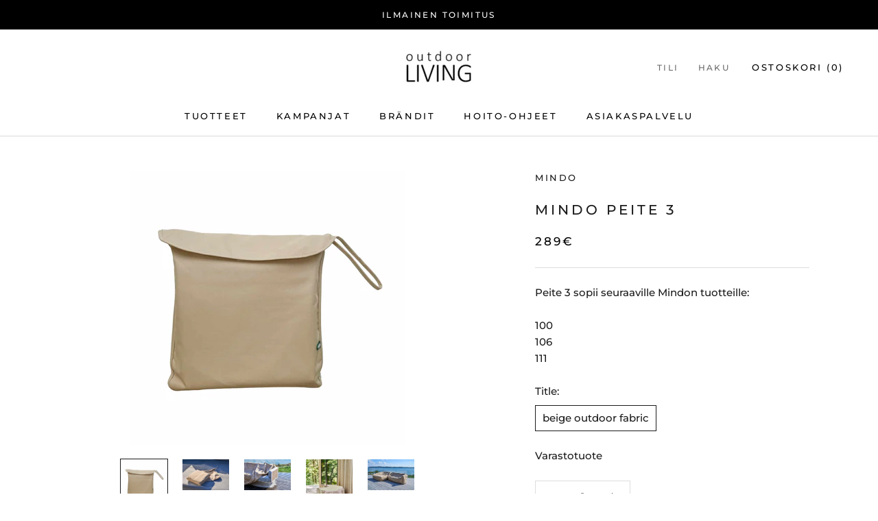

--- FILE ---
content_type: application/javascript; charset=utf-8
request_url: https://ioliving.fi/products/mindo-peite-3.json?callback=jQuery19108185921526765194_1769168638979&_=1769168638980
body_size: 316
content:
/**/jQuery19108185921526765194_1769168638979({"product":{"id":7450755268800,"title":"Mindo peite 3","body_html":"\u003cmeta charset=\"utf-8\"\u003e\n\u003cp data-mce-fragment=\"1\"\u003e\u003cspan data-mce-fragment=\"1\"\u003ePeite 3 sopii seuraaville \u003cmeta charset=\"utf-8\"\u003eMindon tuotteille:\u003c\/span\u003e\u003c\/p\u003e\n\u003cspan data-mce-fragment=\"1\"\u003e100\u003c\/span\u003e\u003cbr data-mce-fragment=\"1\"\u003e\u003cspan data-mce-fragment=\"1\"\u003e106\u003c\/span\u003e\u003cbr\u003e\u003cspan data-mce-fragment=\"1\"\u003e111\u003c\/span\u003e","vendor":"Mindo","product_type":"Peitteet","created_at":"2023-02-19T20:03:52+02:00","handle":"mindo-peite-3","updated_at":"2026-01-23T13:43:59+02:00","published_at":"2023-02-19T20:03:52+02:00","template_suffix":"","published_scope":"web","tags":"Peite, Varasto: Varastotuote","variants":[{"id":43469737033920,"product_id":7450755268800,"title":"beige outdoor fabric","price":"289.00","sku":null,"position":1,"compare_at_price":"","fulfillment_service":"manual","inventory_management":null,"option1":"beige outdoor fabric","option2":null,"option3":null,"created_at":"2023-02-19T20:03:52+02:00","updated_at":"2026-01-23T13:43:59+02:00","taxable":true,"barcode":null,"grams":0,"image_id":null,"weight":0.0,"weight_unit":"g","requires_shipping":true,"price_currency":"EUR","compare_at_price_currency":""}],"options":[{"id":9566319116480,"product_id":7450755268800,"name":"Title","position":1,"values":["beige outdoor fabric"]}],"images":[{"id":35896286838976,"product_id":7450755268800,"position":1,"created_at":"2023-02-19T21:07:21+02:00","updated_at":"2023-02-19T21:07:24+02:00","alt":null,"width":1600,"height":1600,"src":"https:\/\/cdn.shopify.com\/s\/files\/1\/0599\/3981\/5616\/products\/mindo-cover_LOW-1_6d467fb1-42eb-4703-84e5-6e74a05b7a3b.jpg?v=1676833644","variant_ids":[]},{"id":35896390516928,"product_id":7450755268800,"position":2,"created_at":"2023-02-19T22:03:26+02:00","updated_at":"2023-02-19T22:03:27+02:00","alt":null,"width":1200,"height":800,"src":"https:\/\/cdn.shopify.com\/s\/files\/1\/0599\/3981\/5616\/products\/mindo-cover_image1-1200px_f1fa4499-7a06-4084-a059-73b571900d41.jpg?v=1676837007","variant_ids":[]},{"id":35896390877376,"product_id":7450755268800,"position":3,"created_at":"2023-02-19T22:03:27+02:00","updated_at":"2023-02-19T22:03:29+02:00","alt":null,"width":1200,"height":800,"src":"https:\/\/cdn.shopify.com\/s\/files\/1\/0599\/3981\/5616\/products\/mindo-cover_image7-1200px_e3554724-3a9f-477a-b055-f308bcbe966e.jpg?v=1676837009","variant_ids":[]},{"id":35896390910144,"product_id":7450755268800,"position":4,"created_at":"2023-02-19T22:03:29+02:00","updated_at":"2023-02-19T22:03:30+02:00","alt":null,"width":800,"height":1200,"src":"https:\/\/cdn.shopify.com\/s\/files\/1\/0599\/3981\/5616\/products\/mindocover_image1-1200px_bb1de122-a641-451a-a591-b8cca20f0b40.jpg?v=1676837010","variant_ids":[]},{"id":35896390942912,"product_id":7450755268800,"position":5,"created_at":"2023-02-19T22:03:30+02:00","updated_at":"2023-02-19T22:03:31+02:00","alt":null,"width":1200,"height":800,"src":"https:\/\/cdn.shopify.com\/s\/files\/1\/0599\/3981\/5616\/products\/mindo-cover_image4-1200px_23fc5d49-d1a7-4aae-a332-749dfb097f92.jpg?v=1676837011","variant_ids":[]}],"image":{"id":35896286838976,"product_id":7450755268800,"position":1,"created_at":"2023-02-19T21:07:21+02:00","updated_at":"2023-02-19T21:07:24+02:00","alt":null,"width":1600,"height":1600,"src":"https:\/\/cdn.shopify.com\/s\/files\/1\/0599\/3981\/5616\/products\/mindo-cover_LOW-1_6d467fb1-42eb-4703-84e5-6e74a05b7a3b.jpg?v=1676833644","variant_ids":[]}}})